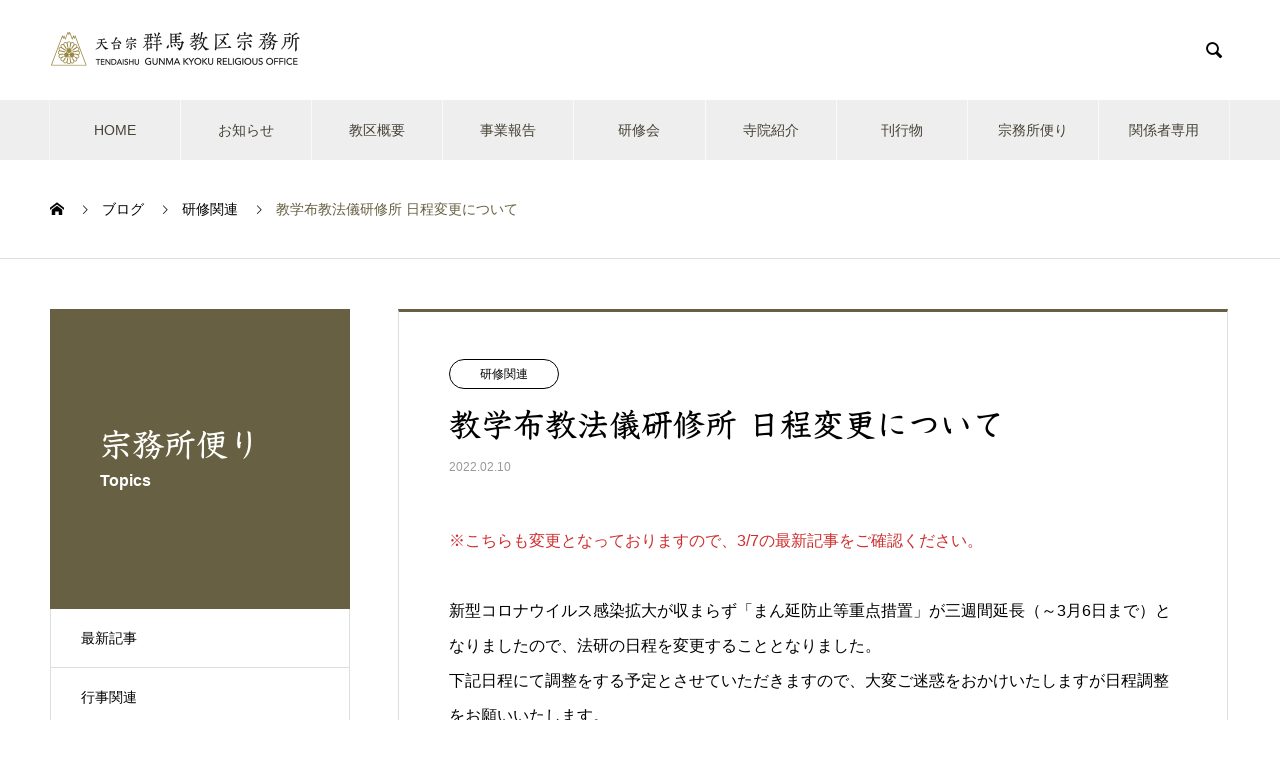

--- FILE ---
content_type: text/html; charset=UTF-8
request_url: https://gunmatendai.com/2022/02/10/houkennittei-2/
body_size: 13106
content:

<!DOCTYPE html>
<html lang="ja" prefix="og: http://ogp.me/ns#">
<head>
<meta charset="UTF-8">
  <meta name="viewport" content="width=device-width, initial-scale=1">
  <meta name="description" content="※こちらも変更となっておりますので、3/7の最新記事をご確認ください。新型コロナウイルス感染拡大が収まらず「まん延防止等重点措置」が三週間延長（～3月6日まで）となりましたので、法研の日程を変更することとなりました。">
  <title>教学布教法儀研修所 日程変更について &#8211; 天台宗 群馬教区宗務所</title>
<meta name='robots' content='max-image-preview:large' />
<link rel='dns-prefetch' href='//webfonts.xserver.jp' />
<link rel="alternate" type="application/rss+xml" title="天台宗 群馬教区宗務所 &raquo; フィード" href="https://gunmatendai.com/feed/" />
<link rel="alternate" type="application/rss+xml" title="天台宗 群馬教区宗務所 &raquo; コメントフィード" href="https://gunmatendai.com/comments/feed/" />
<link rel="alternate" type="application/rss+xml" title="天台宗 群馬教区宗務所 &raquo; 教学布教法儀研修所 日程変更について のコメントのフィード" href="https://gunmatendai.com/2022/02/10/houkennittei-2/feed/" />
<link rel="alternate" title="oEmbed (JSON)" type="application/json+oembed" href="https://gunmatendai.com/wp-json/oembed/1.0/embed?url=https%3A%2F%2Fgunmatendai.com%2F2022%2F02%2F10%2Fhoukennittei-2%2F" />
<link rel="alternate" title="oEmbed (XML)" type="text/xml+oembed" href="https://gunmatendai.com/wp-json/oembed/1.0/embed?url=https%3A%2F%2Fgunmatendai.com%2F2022%2F02%2F10%2Fhoukennittei-2%2F&#038;format=xml" />
<style id='wp-img-auto-sizes-contain-inline-css' type='text/css'>
img:is([sizes=auto i],[sizes^="auto," i]){contain-intrinsic-size:3000px 1500px}
/*# sourceURL=wp-img-auto-sizes-contain-inline-css */
</style>
<style id='wp-block-library-inline-css' type='text/css'>
:root{--wp-block-synced-color:#7a00df;--wp-block-synced-color--rgb:122,0,223;--wp-bound-block-color:var(--wp-block-synced-color);--wp-editor-canvas-background:#ddd;--wp-admin-theme-color:#007cba;--wp-admin-theme-color--rgb:0,124,186;--wp-admin-theme-color-darker-10:#006ba1;--wp-admin-theme-color-darker-10--rgb:0,107,160.5;--wp-admin-theme-color-darker-20:#005a87;--wp-admin-theme-color-darker-20--rgb:0,90,135;--wp-admin-border-width-focus:2px}@media (min-resolution:192dpi){:root{--wp-admin-border-width-focus:1.5px}}.wp-element-button{cursor:pointer}:root .has-very-light-gray-background-color{background-color:#eee}:root .has-very-dark-gray-background-color{background-color:#313131}:root .has-very-light-gray-color{color:#eee}:root .has-very-dark-gray-color{color:#313131}:root .has-vivid-green-cyan-to-vivid-cyan-blue-gradient-background{background:linear-gradient(135deg,#00d084,#0693e3)}:root .has-purple-crush-gradient-background{background:linear-gradient(135deg,#34e2e4,#4721fb 50%,#ab1dfe)}:root .has-hazy-dawn-gradient-background{background:linear-gradient(135deg,#faaca8,#dad0ec)}:root .has-subdued-olive-gradient-background{background:linear-gradient(135deg,#fafae1,#67a671)}:root .has-atomic-cream-gradient-background{background:linear-gradient(135deg,#fdd79a,#004a59)}:root .has-nightshade-gradient-background{background:linear-gradient(135deg,#330968,#31cdcf)}:root .has-midnight-gradient-background{background:linear-gradient(135deg,#020381,#2874fc)}:root{--wp--preset--font-size--normal:16px;--wp--preset--font-size--huge:42px}.has-regular-font-size{font-size:1em}.has-larger-font-size{font-size:2.625em}.has-normal-font-size{font-size:var(--wp--preset--font-size--normal)}.has-huge-font-size{font-size:var(--wp--preset--font-size--huge)}.has-text-align-center{text-align:center}.has-text-align-left{text-align:left}.has-text-align-right{text-align:right}.has-fit-text{white-space:nowrap!important}#end-resizable-editor-section{display:none}.aligncenter{clear:both}.items-justified-left{justify-content:flex-start}.items-justified-center{justify-content:center}.items-justified-right{justify-content:flex-end}.items-justified-space-between{justify-content:space-between}.screen-reader-text{border:0;clip-path:inset(50%);height:1px;margin:-1px;overflow:hidden;padding:0;position:absolute;width:1px;word-wrap:normal!important}.screen-reader-text:focus{background-color:#ddd;clip-path:none;color:#444;display:block;font-size:1em;height:auto;left:5px;line-height:normal;padding:15px 23px 14px;text-decoration:none;top:5px;width:auto;z-index:100000}html :where(.has-border-color){border-style:solid}html :where([style*=border-top-color]){border-top-style:solid}html :where([style*=border-right-color]){border-right-style:solid}html :where([style*=border-bottom-color]){border-bottom-style:solid}html :where([style*=border-left-color]){border-left-style:solid}html :where([style*=border-width]){border-style:solid}html :where([style*=border-top-width]){border-top-style:solid}html :where([style*=border-right-width]){border-right-style:solid}html :where([style*=border-bottom-width]){border-bottom-style:solid}html :where([style*=border-left-width]){border-left-style:solid}html :where(img[class*=wp-image-]){height:auto;max-width:100%}:where(figure){margin:0 0 1em}html :where(.is-position-sticky){--wp-admin--admin-bar--position-offset:var(--wp-admin--admin-bar--height,0px)}@media screen and (max-width:600px){html :where(.is-position-sticky){--wp-admin--admin-bar--position-offset:0px}}

/*# sourceURL=wp-block-library-inline-css */
</style><style id='wp-block-paragraph-inline-css' type='text/css'>
.is-small-text{font-size:.875em}.is-regular-text{font-size:1em}.is-large-text{font-size:2.25em}.is-larger-text{font-size:3em}.has-drop-cap:not(:focus):first-letter{float:left;font-size:8.4em;font-style:normal;font-weight:100;line-height:.68;margin:.05em .1em 0 0;text-transform:uppercase}body.rtl .has-drop-cap:not(:focus):first-letter{float:none;margin-left:.1em}p.has-drop-cap.has-background{overflow:hidden}:root :where(p.has-background){padding:1.25em 2.375em}:where(p.has-text-color:not(.has-link-color)) a{color:inherit}p.has-text-align-left[style*="writing-mode:vertical-lr"],p.has-text-align-right[style*="writing-mode:vertical-rl"]{rotate:180deg}
/*# sourceURL=https://gunmatendai.com/wp-includes/blocks/paragraph/style.min.css */
</style>
<style id='global-styles-inline-css' type='text/css'>
:root{--wp--preset--aspect-ratio--square: 1;--wp--preset--aspect-ratio--4-3: 4/3;--wp--preset--aspect-ratio--3-4: 3/4;--wp--preset--aspect-ratio--3-2: 3/2;--wp--preset--aspect-ratio--2-3: 2/3;--wp--preset--aspect-ratio--16-9: 16/9;--wp--preset--aspect-ratio--9-16: 9/16;--wp--preset--color--black: #000000;--wp--preset--color--cyan-bluish-gray: #abb8c3;--wp--preset--color--white: #ffffff;--wp--preset--color--pale-pink: #f78da7;--wp--preset--color--vivid-red: #cf2e2e;--wp--preset--color--luminous-vivid-orange: #ff6900;--wp--preset--color--luminous-vivid-amber: #fcb900;--wp--preset--color--light-green-cyan: #7bdcb5;--wp--preset--color--vivid-green-cyan: #00d084;--wp--preset--color--pale-cyan-blue: #8ed1fc;--wp--preset--color--vivid-cyan-blue: #0693e3;--wp--preset--color--vivid-purple: #9b51e0;--wp--preset--gradient--vivid-cyan-blue-to-vivid-purple: linear-gradient(135deg,rgb(6,147,227) 0%,rgb(155,81,224) 100%);--wp--preset--gradient--light-green-cyan-to-vivid-green-cyan: linear-gradient(135deg,rgb(122,220,180) 0%,rgb(0,208,130) 100%);--wp--preset--gradient--luminous-vivid-amber-to-luminous-vivid-orange: linear-gradient(135deg,rgb(252,185,0) 0%,rgb(255,105,0) 100%);--wp--preset--gradient--luminous-vivid-orange-to-vivid-red: linear-gradient(135deg,rgb(255,105,0) 0%,rgb(207,46,46) 100%);--wp--preset--gradient--very-light-gray-to-cyan-bluish-gray: linear-gradient(135deg,rgb(238,238,238) 0%,rgb(169,184,195) 100%);--wp--preset--gradient--cool-to-warm-spectrum: linear-gradient(135deg,rgb(74,234,220) 0%,rgb(151,120,209) 20%,rgb(207,42,186) 40%,rgb(238,44,130) 60%,rgb(251,105,98) 80%,rgb(254,248,76) 100%);--wp--preset--gradient--blush-light-purple: linear-gradient(135deg,rgb(255,206,236) 0%,rgb(152,150,240) 100%);--wp--preset--gradient--blush-bordeaux: linear-gradient(135deg,rgb(254,205,165) 0%,rgb(254,45,45) 50%,rgb(107,0,62) 100%);--wp--preset--gradient--luminous-dusk: linear-gradient(135deg,rgb(255,203,112) 0%,rgb(199,81,192) 50%,rgb(65,88,208) 100%);--wp--preset--gradient--pale-ocean: linear-gradient(135deg,rgb(255,245,203) 0%,rgb(182,227,212) 50%,rgb(51,167,181) 100%);--wp--preset--gradient--electric-grass: linear-gradient(135deg,rgb(202,248,128) 0%,rgb(113,206,126) 100%);--wp--preset--gradient--midnight: linear-gradient(135deg,rgb(2,3,129) 0%,rgb(40,116,252) 100%);--wp--preset--font-size--small: 13px;--wp--preset--font-size--medium: 20px;--wp--preset--font-size--large: 36px;--wp--preset--font-size--x-large: 42px;--wp--preset--spacing--20: 0.44rem;--wp--preset--spacing--30: 0.67rem;--wp--preset--spacing--40: 1rem;--wp--preset--spacing--50: 1.5rem;--wp--preset--spacing--60: 2.25rem;--wp--preset--spacing--70: 3.38rem;--wp--preset--spacing--80: 5.06rem;--wp--preset--shadow--natural: 6px 6px 9px rgba(0, 0, 0, 0.2);--wp--preset--shadow--deep: 12px 12px 50px rgba(0, 0, 0, 0.4);--wp--preset--shadow--sharp: 6px 6px 0px rgba(0, 0, 0, 0.2);--wp--preset--shadow--outlined: 6px 6px 0px -3px rgb(255, 255, 255), 6px 6px rgb(0, 0, 0);--wp--preset--shadow--crisp: 6px 6px 0px rgb(0, 0, 0);}:where(.is-layout-flex){gap: 0.5em;}:where(.is-layout-grid){gap: 0.5em;}body .is-layout-flex{display: flex;}.is-layout-flex{flex-wrap: wrap;align-items: center;}.is-layout-flex > :is(*, div){margin: 0;}body .is-layout-grid{display: grid;}.is-layout-grid > :is(*, div){margin: 0;}:where(.wp-block-columns.is-layout-flex){gap: 2em;}:where(.wp-block-columns.is-layout-grid){gap: 2em;}:where(.wp-block-post-template.is-layout-flex){gap: 1.25em;}:where(.wp-block-post-template.is-layout-grid){gap: 1.25em;}.has-black-color{color: var(--wp--preset--color--black) !important;}.has-cyan-bluish-gray-color{color: var(--wp--preset--color--cyan-bluish-gray) !important;}.has-white-color{color: var(--wp--preset--color--white) !important;}.has-pale-pink-color{color: var(--wp--preset--color--pale-pink) !important;}.has-vivid-red-color{color: var(--wp--preset--color--vivid-red) !important;}.has-luminous-vivid-orange-color{color: var(--wp--preset--color--luminous-vivid-orange) !important;}.has-luminous-vivid-amber-color{color: var(--wp--preset--color--luminous-vivid-amber) !important;}.has-light-green-cyan-color{color: var(--wp--preset--color--light-green-cyan) !important;}.has-vivid-green-cyan-color{color: var(--wp--preset--color--vivid-green-cyan) !important;}.has-pale-cyan-blue-color{color: var(--wp--preset--color--pale-cyan-blue) !important;}.has-vivid-cyan-blue-color{color: var(--wp--preset--color--vivid-cyan-blue) !important;}.has-vivid-purple-color{color: var(--wp--preset--color--vivid-purple) !important;}.has-black-background-color{background-color: var(--wp--preset--color--black) !important;}.has-cyan-bluish-gray-background-color{background-color: var(--wp--preset--color--cyan-bluish-gray) !important;}.has-white-background-color{background-color: var(--wp--preset--color--white) !important;}.has-pale-pink-background-color{background-color: var(--wp--preset--color--pale-pink) !important;}.has-vivid-red-background-color{background-color: var(--wp--preset--color--vivid-red) !important;}.has-luminous-vivid-orange-background-color{background-color: var(--wp--preset--color--luminous-vivid-orange) !important;}.has-luminous-vivid-amber-background-color{background-color: var(--wp--preset--color--luminous-vivid-amber) !important;}.has-light-green-cyan-background-color{background-color: var(--wp--preset--color--light-green-cyan) !important;}.has-vivid-green-cyan-background-color{background-color: var(--wp--preset--color--vivid-green-cyan) !important;}.has-pale-cyan-blue-background-color{background-color: var(--wp--preset--color--pale-cyan-blue) !important;}.has-vivid-cyan-blue-background-color{background-color: var(--wp--preset--color--vivid-cyan-blue) !important;}.has-vivid-purple-background-color{background-color: var(--wp--preset--color--vivid-purple) !important;}.has-black-border-color{border-color: var(--wp--preset--color--black) !important;}.has-cyan-bluish-gray-border-color{border-color: var(--wp--preset--color--cyan-bluish-gray) !important;}.has-white-border-color{border-color: var(--wp--preset--color--white) !important;}.has-pale-pink-border-color{border-color: var(--wp--preset--color--pale-pink) !important;}.has-vivid-red-border-color{border-color: var(--wp--preset--color--vivid-red) !important;}.has-luminous-vivid-orange-border-color{border-color: var(--wp--preset--color--luminous-vivid-orange) !important;}.has-luminous-vivid-amber-border-color{border-color: var(--wp--preset--color--luminous-vivid-amber) !important;}.has-light-green-cyan-border-color{border-color: var(--wp--preset--color--light-green-cyan) !important;}.has-vivid-green-cyan-border-color{border-color: var(--wp--preset--color--vivid-green-cyan) !important;}.has-pale-cyan-blue-border-color{border-color: var(--wp--preset--color--pale-cyan-blue) !important;}.has-vivid-cyan-blue-border-color{border-color: var(--wp--preset--color--vivid-cyan-blue) !important;}.has-vivid-purple-border-color{border-color: var(--wp--preset--color--vivid-purple) !important;}.has-vivid-cyan-blue-to-vivid-purple-gradient-background{background: var(--wp--preset--gradient--vivid-cyan-blue-to-vivid-purple) !important;}.has-light-green-cyan-to-vivid-green-cyan-gradient-background{background: var(--wp--preset--gradient--light-green-cyan-to-vivid-green-cyan) !important;}.has-luminous-vivid-amber-to-luminous-vivid-orange-gradient-background{background: var(--wp--preset--gradient--luminous-vivid-amber-to-luminous-vivid-orange) !important;}.has-luminous-vivid-orange-to-vivid-red-gradient-background{background: var(--wp--preset--gradient--luminous-vivid-orange-to-vivid-red) !important;}.has-very-light-gray-to-cyan-bluish-gray-gradient-background{background: var(--wp--preset--gradient--very-light-gray-to-cyan-bluish-gray) !important;}.has-cool-to-warm-spectrum-gradient-background{background: var(--wp--preset--gradient--cool-to-warm-spectrum) !important;}.has-blush-light-purple-gradient-background{background: var(--wp--preset--gradient--blush-light-purple) !important;}.has-blush-bordeaux-gradient-background{background: var(--wp--preset--gradient--blush-bordeaux) !important;}.has-luminous-dusk-gradient-background{background: var(--wp--preset--gradient--luminous-dusk) !important;}.has-pale-ocean-gradient-background{background: var(--wp--preset--gradient--pale-ocean) !important;}.has-electric-grass-gradient-background{background: var(--wp--preset--gradient--electric-grass) !important;}.has-midnight-gradient-background{background: var(--wp--preset--gradient--midnight) !important;}.has-small-font-size{font-size: var(--wp--preset--font-size--small) !important;}.has-medium-font-size{font-size: var(--wp--preset--font-size--medium) !important;}.has-large-font-size{font-size: var(--wp--preset--font-size--large) !important;}.has-x-large-font-size{font-size: var(--wp--preset--font-size--x-large) !important;}
/*# sourceURL=global-styles-inline-css */
</style>

<style id='classic-theme-styles-inline-css' type='text/css'>
/*! This file is auto-generated */
.wp-block-button__link{color:#fff;background-color:#32373c;border-radius:9999px;box-shadow:none;text-decoration:none;padding:calc(.667em + 2px) calc(1.333em + 2px);font-size:1.125em}.wp-block-file__button{background:#32373c;color:#fff;text-decoration:none}
/*# sourceURL=/wp-includes/css/classic-themes.min.css */
</style>
<link rel='stylesheet' id='contact-form-7-css' href='https://gunmatendai.com/wp-content/plugins/contact-form-7/includes/css/styles.css?ver=5.1.1' type='text/css' media='all' />
<link rel='stylesheet' id='nano-style-css' href='https://gunmatendai.com/wp-content/themes/nano_tcd065/style.css?ver=1.4.2' type='text/css' media='all' />
<script type="text/javascript" src="https://gunmatendai.com/wp-includes/js/jquery/jquery.min.js?ver=3.7.1" id="jquery-core-js"></script>
<script type="text/javascript" src="https://gunmatendai.com/wp-includes/js/jquery/jquery-migrate.min.js?ver=3.4.1" id="jquery-migrate-js"></script>
<script type="text/javascript" src="//webfonts.xserver.jp/js/xserver.js?ver=1.2.1" id="typesquare_std-js"></script>
<link rel="https://api.w.org/" href="https://gunmatendai.com/wp-json/" /><link rel="alternate" title="JSON" type="application/json" href="https://gunmatendai.com/wp-json/wp/v2/posts/1797" /><link rel="canonical" href="https://gunmatendai.com/2022/02/10/houkennittei-2/" />
<link rel='shortlink' href='https://gunmatendai.com/?p=1797' />
<style type='text/css'>h1,h2,h3,.entry-title{ font-family: "教科書ICA M" !important;}h4,h5,h6{ font-family: "さくらぎ蛍雪" !important;}.hentry,.entry-content p,.post-inner.entry-content p{ font-family: "さくらぎ蛍雪" !important;}strong,b{ font-family: "教科書ICA M" !important;}</style><style>
.c-comment__form-submit:hover,.p-cb__item-btn a,.c-pw__btn,.p-readmore__btn:hover,.p-page-links a:hover span,.p-page-links > span,.p-pager a:hover,.p-pager span,.p-pagetop:focus,.p-pagetop:hover,.p-widget__title{background: #686042}.p-breadcrumb__item{color: #686042}.widget_nav_menu a:hover,.p-article02 a:hover .p-article02__title{color: #9e9584}.p-entry__body a{color: #ed322f}body{font-family: "Segoe UI", Verdana, "游ゴシック", YuGothic, "Hiragino Kaku Gothic ProN", Meiryo, sans-serif}.c-logo,.p-page-header__title,.p-banner__title,.p-cover__title,.p-archive-header__title,.p-article05__title,.p-article09__title,.p-cb__item-title,.p-article11__title,.p-article12__title,.p-index-content01__title,.p-header-content__title,.p-megamenu01__item-list > li > a,.p-article13__title,.p-megamenu02__title,.p-cover__header-title{font-family: "Times New Roman", "游明朝", "Yu Mincho", "游明朝体", "YuMincho", "ヒラギノ明朝 Pro W3", "Hiragino Mincho Pro", "HiraMinProN-W3", "HGS明朝E", "ＭＳ Ｐ明朝", "MS PMincho", serif; font-weight: 500}.p-hover-effect--type3{background: #ffffff}.p-hover-effect--type3:hover img{opacity: 0.5}.p-blog__title{color: #000000;font-size: 28px}.p-cat--2{color: ;border: 1px solid }.p-cat--5{color: ;border: 1px solid }.p-cat--8{color: ;border: 1px solid }.p-cat--11{color: ;border: 1px solid }.p-cat--3{color: ;border: 1px solid }.p-cat--6{color: ;border: 1px solid }.p-cat--9{color: ;border: 1px solid }.p-cat--12{color: ;border: 1px solid }.p-article04:hover a .p-article04__title{color: #686042}.p-article06__content{border-left: 4px solid #686042}.p-article06__title a:hover{color: #686042}.p-article06__cat:hover{background: #686042}.l-header{background: #ffffff}.l-header--fixed.is-active{background: #ffffff}.l-header__desc{color: #000000;font-size: 14px}.l-header__nav{background: #eeeeee}.p-global-nav > li > a,.p-menu-btn{color: #474337}.p-global-nav > li > a:hover,.p-global-nav > .current-menu-item > a{background: #686042;color: #ffde00}.p-global-nav .sub-menu a{background: #686042;color: #ffffff}.p-global-nav .sub-menu a:hover{background: #474337;color: #ffde00}.p-global-nav .menu-item-has-children > a > .p-global-nav__toggle::before{border-color: #474337}.p-megamenu02::before{background: #686042}.p-megamenu02__list a:hover .p-article13__title{color: #686042}.p-footer-banners{background: #f4f4f4}.p-info{background: #ffffff;color: #000000}.p-info__logo{font-size: 40px}.p-info__desc{color: #000000;font-size: 14px}.p-footer-widgets{background: #ffffff;color: #5b5b5b}.p-footer-widget__title{color: #d90000}.p-footer-nav{background: #ffffff;color: #5b5b5b}.p-footer-nav a{color: #5b5b5b}.p-footer-nav a:hover{color: #aaaaaa}.p-copyright{background: #9a8744}.p-blog__title,.p-entry,.p-headline,.p-cat-list__title{border-top: 3px solid #686042}.p-works-entry__header{border-bottom: 3px solid #686042}.p-article01 a:hover .p-article01__title,.p-article03 a:hover .p-article03__title,.p-article05__link,.p-article08__title a:hover,.p-article09__link,.p-article07 a:hover .p-article07__title,.p-article10 a:hover .p-article10__title{color: #686042}.p-page-header,.p-list__item a::before,.p-cover__header,.p-works-entry__cat:hover,.p-service-cat-header{background: #686042}.p-page-header__title,.p-cover__header-title{color: #ffffff;font-size: 32px}.p-page-header__sub,.p-cover__header-sub{color: #ffffff;font-size: 16px}.p-entry__title{font-size: 32px}.p-entry__body{font-size: 16px}@media screen and (max-width: 767px) {.p-blog__title{font-size: 24px}.p-list .is-current > a{color: #686042}.p-entry__title{font-size: 20px}.p-entry__body{font-size: 14px}}@media screen and (max-width: 1199px) {.p-global-nav > li > a,.p-global-nav > li > a:hover{background: #ffffff;color: #000000}}@media screen and (max-width: 991px) {.p-page-header__title,.p-cover__header-title{font-size: 22px}.p-page-header__sub,.p-cover__header-sub{font-size: 14px}}.c-load--type1 { border: 3px solid rgba(104, 96, 66, 0.2); border-top-color: #686042; }
.p-header-content__title::first-line {
	font-size: 200%;
}

.p-header-content__title {
margin-top:-70px;
}
.custom-html-widget li{list-style: none; line-height:2;}
.custom-html-widget a:hover{opacity: 0.5;}



/* フォーム全体のスタイル */
.form-container {
    max-width: 500px;
    margin: 0 auto;
    padding: 20px;
    background-color: #f9f9f9;
    border-radius: 10px;
    box-shadow: 0 0 10px rgba(0, 0, 0, 0.1);
}

/* 各項目のスタイル */
label {
    display: block;
    margin-bottom: 0px;
    font-weight: bold;
text-align: left; /* 左寄せ */
}

input[type="text"],
input[type="email"],
input[type="tel"],
select,
textarea {
    width: 100%;
    padding: 10px;
    margin-bottom: 15px;
    border: 1px solid #ccc;
    border-radius: 5px;
    box-sizing: border-box;
    transition: border-color 0.3s ease;
}

input[type="text"]:focus,
input[type="email"]:focus,
input[type="tel"]:focus,
select:focus,
textarea:focus {
    border-color: #007bff;
}

/* ラジオボタンのスタイル */
input[type="radio"] {
    margin-right: 5px;
    margin-bottom: 5px;
}

/* 送信ボタンのスタイル */
input[type="submit"] {
    padding: 10px 20px;
    background-color: #007bff;
    color: #fff;
    border: none;
    border-radius: 5px;
    cursor: pointer;
    transition: background-color 0.3s ease;
}

input[type="submit"]:hover {
    background-color: #0056b3;
}


#jpc{ display:block;}


@media screen and (max-width: 1000px){
#jpc{ display:none;}

}

@media screen and (max-width: 600px){

.p-cover__inner {  height: 100%; padding-top:20px;}

.scroll-table table {
 display: block;
  overflow-x: scroll;
  white-space: nowrap;
  -webkit-overflow-scrolling: touch;
border:none;
overflow-y: hidden;
}

table tbody {
  width: 100%;
  display:table;
}

.l-contents .p-cover__title{ margin:0px 0px 0px 0px;  display:block;} 
}
}

.p-index-content02 .p-btn{display:none;}
.p-index-content03{ border-top:1px solid #ddd; margin-top:80px;}
.p-index-content03 .p-cb__item-title{margin-top:80px;}


.p-index-content06{ border-top:1px solid #ddd; margin-top:80px;}
.p-index-content06 .p-cb__item-title{margin-top:80px;}


div.wpcf7-validation-errors, div.wpcf7-acceptance-missing {
    border:none;
display:block; padding:20px; color:#fff;
background:#d90000; 

margin-bottom:30px;
font-weight: bold;
}


hr{height: 1px;
background-color: #dddddd;
border: none;
color: #ff0000;}


.l-header__nav{ border:none;}
.l-header__nav li{ border-right: 1px solid rgba(255,255,255,0.5); border-left :1px solid rgba(255,255,255,0.5);}





.l-contents .p-cover { padding:0px 0px 0px 0px;  display:block;} 

.p-company-header {
    margin-bottom: 50px;
    position: relative;
}

.p-index-content02 .p-btn{display:none;}
.p-cover__inner {  height: 100%;}

</style>
<!-- Global site tag (gtag.js) - Google Analytics -->
<script async src="https://www.googletagmanager.com/gtag/js?id=G-1ZXZQLLXEM"></script>
<script>
  window.dataLayer = window.dataLayer || [];
  function gtag(){dataLayer.push(arguments);}
  gtag('js', new Date());

  gtag('config', 'G-1ZXZQLLXEM');
</script>
	
	
<link rel="shortcut icon" href="/favicon.ico">
<link rel="apple-touch-icon" href="/apple-touch-icon.png">
<link rel="icon" type="image/png" href="/android-chrome-192x192.png">
	
	
</head>
<body class="wp-singular post-template-default single single-post postid-1797 single-format-standard wp-theme-nano_tcd065">

  <div id="site_loader_overlay">
  <div id="site_loader_animation" class="c-load--type1">
      </div>
</div>

  <header id="js-header" class="l-header">
    <div class="l-header__inner l-inner">

      <div class="l-header__logo c-logo">
    <a href="https://gunmatendai.com/">
    <img src="https://gunmatendai.com/wp-content/uploads/2021/10/sitelogo11.png" alt="天台宗 群馬教区宗務所" width="250">
  </a>
  </div>

      <p class="l-header__desc"></p>

            <form id="js-header__form" role="search" method="get" class="l-header__form" action="https://gunmatendai.com/" _lpchecked="1">
		    <input id="js-header__form-input" class="l-header__form-input with_lang_btn" type="text" value="" name="s" tabindex="-1">
        <button id="js-header__form-close" class="l-header__form-close p-close-btn" aria-hidden="true" type="button">閉じる</button>
      </form>
      <button id="js-header__search" class="l-header__search with_lang_btn" aria-hidden="true">&#xe915;</button>
      
   
    </div>
    <button id="js-menu-btn" class="p-menu-btn c-menu-btn"></button>
    <nav id="js-header__nav" class="l-header__nav">
      <ul id="js-global-nav" class="p-global-nav l-inner"><li id="menu-item-1315" class="menu-item menu-item-type-post_type menu-item-object-page menu-item-home menu-item-1315"><a href="https://gunmatendai.com/">HOME<span class="p-global-nav__toggle"></span></a></li>
<li id="menu-item-118" class="menu-item menu-item-type-post_type_archive menu-item-object-news menu-item-has-children menu-item-118"><a href="https://gunmatendai.com/news/">お知らせ<span class="p-global-nav__toggle"></span></a>
<ul class="sub-menu">
	<li id="menu-item-473" class="menu-item menu-item-type-taxonomy menu-item-object-news_category menu-item-473"><a href="https://gunmatendai.com/news_category/news_event/">行事関連<span class="p-global-nav__toggle"></span></a></li>
	<li id="menu-item-474" class="menu-item menu-item-type-taxonomy menu-item-object-news_category menu-item-474"><a href="https://gunmatendai.com/news_category/news_workshop/">研修関連<span class="p-global-nav__toggle"></span></a></li>
	<li id="menu-item-475" class="menu-item menu-item-type-taxonomy menu-item-object-news_category menu-item-475"><a href="https://gunmatendai.com/news_category/news_corona/">コロナ関連<span class="p-global-nav__toggle"></span></a></li>
	<li id="menu-item-476" class="menu-item menu-item-type-taxonomy menu-item-object-news_category menu-item-476"><a href="https://gunmatendai.com/news_category/news_other/">その他<span class="p-global-nav__toggle"></span></a></li>
</ul>
</li>
<li id="menu-item-77" class="menu-item menu-item-type-post_type_archive menu-item-object-company menu-item-has-children menu-item-77"><a href="https://gunmatendai.com/kyoku/" data-megamenu="js-megamenu77">教区概要</a>
<ul class="sub-menu">
	<li id="menu-item-103" class="menu-item menu-item-type-post_type menu-item-object-company menu-item-103"><a href="https://gunmatendai.com/kyoku/greeting/">所長ご挨拶<span class="p-global-nav__toggle"></span></a></li>
	<li id="menu-item-84" class="menu-item menu-item-type-post_type menu-item-object-company menu-item-84"><a href="https://gunmatendai.com/kyoku/parish/">教区<span class="p-global-nav__toggle"></span></a></li>
	<li id="menu-item-96" class="menu-item menu-item-type-post_type menu-item-object-company menu-item-96"><a href="https://gunmatendai.com/kyoku/office/">宗務所<span class="p-global-nav__toggle"></span></a></li>
	<li id="menu-item-100" class="menu-item menu-item-type-post_type menu-item-object-company menu-item-100"><a href="https://gunmatendai.com/kyoku/ichigu/">一隅を照らす運動<span class="p-global-nav__toggle"></span></a></li>
</ul>
</li>
<li id="menu-item-2927" class="menu-item menu-item-type-post_type menu-item-object-page menu-item-2927"><a href="https://gunmatendai.com/plan/">事業報告<span class="p-global-nav__toggle"></span></a></li>
<li id="menu-item-2012" class="menu-item menu-item-type-post_type menu-item-object-page menu-item-2012"><a href="https://gunmatendai.com/workshop/">研修会<span class="p-global-nav__toggle"></span></a></li>
<li id="menu-item-170" class="menu-item menu-item-type-post_type_archive menu-item-object-works menu-item-170"><a href="https://gunmatendai.com/temple_introduction/">寺院紹介<span class="p-global-nav__toggle"></span></a></li>
<li id="menu-item-80" class="menu-item menu-item-type-post_type menu-item-object-page menu-item-80"><a href="https://gunmatendai.com/publications/">刊行物<span class="p-global-nav__toggle"></span></a></li>
<li id="menu-item-746" class="menu-item menu-item-type-post_type menu-item-object-page current_page_parent menu-item-746"><a href="https://gunmatendai.com/blog/">宗務所便り<span class="p-global-nav__toggle"></span></a></li>
<li id="menu-item-1316" class="menu-item menu-item-type-post_type menu-item-object-page menu-item-1316"><a href="https://gunmatendai.com/members/">関係者専用<span class="p-global-nav__toggle"></span></a></li>
</ul>      <button id="js-header__nav-close" class="l-header__nav-close p-close-btn">閉じる</button>
    </nav>

    <div id="js-megamenu77" class="p-megamenu02 js-megamenu">
  <div class="p-megamenu02__inner l-inner">

    <div class="p-megamenu02__header">
      <div>
        <p class="p-megamenu02__title">教区概要</p>
        <p class="p-megamenu02__sub">群馬教区とは</p>
      </div>
      <a class="p-megamenu02__link" href="https://gunmatendai.com/kyoku/">
        教区概要トップ      </a>
    </div>

    <ul class="p-megamenu02__list">
            <li class="p-article13">
        <a href="https://gunmatendai.com/kyoku/greeting/">
          <div class="p-article13__img">
            <img width="440" height="480" src="https://gunmatendai.com/wp-content/uploads/2021/07/kyoku_saicyo2-440x480.jpg" class="attachment-size10 size-size10 wp-post-image" alt="" decoding="async" loading="lazy" />          </div>
          <div class="p-article13__content">
            <p class="p-article13__title">所長ご挨拶</p>
            <p class="p-article13__sub">三浦祐俊からのご挨拶</p>
          </div>
        </a>
      </li>
            <li class="p-article13">
        <a href="https://gunmatendai.com/kyoku/parish/">
          <div class="p-article13__img">
            <img width="440" height="480" src="https://gunmatendai.com/wp-content/uploads/2021/07/kyoku1031-2ss-440x480.jpg" class="attachment-size10 size-size10 wp-post-image" alt="" decoding="async" loading="lazy" />          </div>
          <div class="p-article13__content">
            <p class="p-article13__title">教区</p>
            <p class="p-article13__sub">天台宗群馬教区について</p>
          </div>
        </a>
      </li>
            <li class="p-article13">
        <a href="https://gunmatendai.com/kyoku/office/">
          <div class="p-article13__img">
            <img width="440" height="480" src="https://gunmatendai.com/wp-content/uploads/2021/07/kyouku-syumu1-440x480.jpg" class="attachment-size10 size-size10 wp-post-image" alt="" decoding="async" loading="lazy" />          </div>
          <div class="p-article13__content">
            <p class="p-article13__title">宗務所</p>
            <p class="p-article13__sub">宗務所のご案内</p>
          </div>
        </a>
      </li>
            <li class="p-article13">
        <a href="https://gunmatendai.com/kyoku/ichigu/">
          <div class="p-article13__img">
            <img width="440" height="480" src="https://gunmatendai.com/wp-content/uploads/2021/07/sakura2-440x480.jpg" class="attachment-size10 size-size10 wp-post-image" alt="" decoding="async" loading="lazy" />          </div>
          <div class="p-article13__content">
            <p class="p-article13__title">一隅を照らす運動</p>
            <p class="p-article13__sub">たすけあい共に輝く生命がある</p>
          </div>
        </a>
      </li>
          </ul>

  </div>
</div>

  </header>
  <main class="l-main">

<ol class="p-breadcrumb c-breadcrumb l-inner" itemscope itemtype="http://schema.org/BreadcrumbList">
<li class="p-breadcrumb__item c-breadcrumb__item c-breadcrumb__item--home" itemprop="itemListElement" itemscope itemtype="http://schema.org/ListItem"><a href="https://gunmatendai.com/" itemprop="item"><span itemprop="name">HOME</span></a><meta itemprop="position" content="1"></li>
<li class="p-breadcrumb__item c-breadcrumb__item" itemprop="itemListElement" itemscope itemtype="http://schema.org/ListItem"><a href="https://gunmatendai.com/blog/" itemprop="item"><span itemprop="name">ブログ</span></a><meta itemprop="position" content="2"></li>
<li class="p-breadcrumb__item c-breadcrumb__item" itemprop="itemListElement" itemscope itemtype="http://schema.org/ListItem"><a href="https://gunmatendai.com/category/topics_workshop/" itemprop="item"><span itemprop="name">研修関連</span></a><meta itemprop="position" content="3"></li>
<li class="p-breadcrumb__item c-breadcrumb__item" itemprop="itemListElement" itemscope itemtype="http://schema.org/ListItem"><span itemprop="name">教学布教法儀研修所 日程変更について</span><meta itemprop="position" content="4"></li>
</ol>

<div class="l-contents l-contents--grid">

  <div class="l-contents__inner l-inner">

    <header class="l-page-header">
  <div class="p-page-header">
    <h1 class="p-page-header__title">宗務所便り</h1>
    <p class="p-page-header__sub">Topics</p>
  </div>
  <ul id="js-list" class="p-list">
<li class="p-list__item"><a href="https://gunmatendai.com/blog/">最新記事</a></li><li class="p-list__item"><a href="https://gunmatendai.com/category/topics_event/">行事関連</a></li><li class="p-list__item is-current is-parent"><a href="https://gunmatendai.com/category/topics_workshop/">研修関連</a></li><li class="p-list__item"><a href="https://gunmatendai.com/category/topics_corona/">コロナ関連</a></li><li class="p-list__item"><a href="https://gunmatendai.com/category/topics_other/">その他</a></li></ul>
</header>

    <div class="l-primary">

            <article class="p-entry">

        <div class="p-entry__inner">

  	      <header class="p-entry__header">

                        <a class="p-entry__cat p-cat p-cat--5" href="https://gunmatendai.com/category/topics_workshop/">研修関連</a>
            
            <h1 class="p-entry__title">教学布教法儀研修所 日程変更について</h1>

                        <time class="p-entry__date" datetime="2022-02-10">2022.02.10</time>
            
          </header>

          
          <div class="p-entry__body">
          
<p><mark style="background-color:rgba(0, 0, 0, 0)" class="has-inline-color has-vivid-red-color">※こちらも変更となっておりますので、3/7の最新記事をご確認ください。</mark></p>



<p>新型コロナウイルス感染拡大が収まらず「まん延防止等重点措置」が三週間延長（～3月6日まで）となりましたので、法研の日程を変更することとなりました。<br>下記日程にて調整をする予定とさせていただきますので、大変ご迷惑をおかけいたしますが日程調整をお願いいたします。</p>



<p>［延期・中止］<br>延期‥‥2月19日（土）法儀④　<br>中止‥‥2月26日（土）法儀⑤・3月5日（土）法儀⑥</p>



<p>［変更内容］<br><strong>3月12日（土）　法儀④・修了記念法要・修了式</strong><br>　13：30　研修生参集（道服・輪袈裟）<br>　14：00　法儀④<br>　14：45　換気休憩<br>　15：00　修了記念法要「法華三昧」実践実習（道服・輪袈裟）<br>　15：45　換気休憩<br>　16：00　修了式<br>　16：20　解散</p>
          </div>

          
          
<ul class="p-entry__meta-box c-meta-box u-clearfix">
	<li class="c-meta-box__item c-meta-box__item--category"><a href="https://gunmatendai.com/category/topics_workshop/" rel="category tag">研修関連</a>, <a href="https://gunmatendai.com/category/topics_corona/" rel="category tag">コロナ関連</a></li></ul>

          			    <ul class="p-nav01 c-nav01 u-clearfix">
			    	<li class="p-nav01__item--prev p-nav01__item c-nav01__item c-nav01__item--prev"><a href="https://gunmatendai.com/2022/01/20/4kaidendousikenshu/" data-prev="前の記事"><span>第4回伝道師研修止観研修会　中止のお知らせ</span></a></li>
			    	<li class="p-nav01__item--next p-nav01__item c-nav01__item c-nav01__item--next"><a href="https://gunmatendai.com/2022/02/10/chuusirenraku/" data-next="次の記事"><span>第9回教区人権啓発研修会／古希・大臣表彰者祝賀会　中...</span></a></li>
			    </ul>
          
  	    </div>
      </article>
      
      
      
            <section>
        <h2 class="p-headline">関連記事</h2>
  	  	<div class="p-entry__related">

                    <article class="p-entry__related-item p-article03">
            <a href="https://gunmatendai.com/2024/02/15/48thdendousi/" class="p-hover-effect--type3">
              <div class="p-article03__img">
                <img width="520" height="312" src="https://gunmatendai.com/wp-content/uploads/2024/02/S__163684525_0-520x312.jpg" class="attachment-size6 size-size6 wp-post-image" alt="" decoding="async" loading="lazy" />              </div>
              <h3 class="p-article03__title">第48回伝道師補任祖山研修会</h3>
            </a>
          </article>
                    <article class="p-entry__related-item p-article03">
            <a href="https://gunmatendai.com/2025/06/16/%e4%bb%a4%e5%92%8c6%e5%b9%b4%e5%ba%a6%e3%80%80%e7%be%a4%e9%a6%ac%e6%95%99%e5%8c%ba%e7%89%b9%e5%88%a5%e7%a0%94%e4%bf%ae%e4%bc%9a/" class="p-hover-effect--type3">
              <div class="p-article03__img">
                <img width="520" height="312" src="https://gunmatendai.com/wp-content/uploads/2025/06/S__301596715_0-520x312.jpg" class="attachment-size6 size-size6 wp-post-image" alt="" decoding="async" loading="lazy" />              </div>
              <h3 class="p-article03__title">令和6年度　群馬教区特別研修会</h3>
            </a>
          </article>
                    <article class="p-entry__related-item p-article03">
            <a href="https://gunmatendai.com/2025/06/16/%e4%bb%a4%e5%92%8c6%e5%b9%b4%e5%ba%a6%e3%80%8c%e4%b8%80%e9%9a%85%e3%82%92%e7%85%a7%e3%82%89%e3%81%99%e9%81%8b%e5%8b%95%e3%80%8d%e5%b9%b4%e6%ac%a1%e5%a4%a7%e4%bc%9a/" class="p-hover-effect--type3">
              <div class="p-article03__img">
                <img width="520" height="312" src="https://gunmatendai.com/wp-content/uploads/2025/06/ぜんめん-1-520x312.jpg" class="attachment-size6 size-size6 wp-post-image" alt="" decoding="async" loading="lazy" />              </div>
              <h3 class="p-article03__title">令和6年度「一隅を照らす運動」年次大会</h3>
            </a>
          </article>
                    <article class="p-entry__related-item p-article03">
            <a href="https://gunmatendai.com/2024/04/27/11thjinken/" class="p-hover-effect--type3">
              <div class="p-article03__img">
                <img width="520" height="312" src="https://gunmatendai.com/wp-content/uploads/2024/04/omote-1-520x312.jpg" class="attachment-size6 size-size6 wp-post-image" alt="" decoding="async" loading="lazy" />              </div>
              <h3 class="p-article03__title">第11回 群馬教区人権啓発研修会</h3>
            </a>
          </article>
                    <article class="p-entry__related-item p-article03">
            <a href="https://gunmatendai.com/2022/09/09/r4fukyokyougaku/" class="p-hover-effect--type3">
              <div class="p-article03__img">
                <img width="520" height="312" src="https://gunmatendai.com/wp-content/uploads/2022/10/ふきょう５-520x312.jpg" class="attachment-size6 size-size6 wp-post-image" alt="" decoding="async" loading="lazy" />              </div>
              <h3 class="p-article03__title">令和4年度天台宗群馬教区布教教学研修会</h3>
            </a>
          </article>
                    <article class="p-entry__related-item p-article03">
            <a href="https://gunmatendai.com/2022/03/07/dendousikenshuchusi/" class="p-hover-effect--type3">
              <div class="p-article03__img">
                <img width="520" height="312" src="https://gunmatendai.com/wp-content/uploads/2022/03/shouguukomatta-1-520x312.jpg" class="attachment-size6 size-size6 wp-post-image" alt="" decoding="async" loading="lazy" />              </div>
              <h3 class="p-article03__title">群馬教区伝道師補任祖山研修会 中止のお知らせ</h3>
            </a>
          </article>
          
        </div>
      </section>
      
    </div><!-- /.l-primary -->

    <div class="l-secondary">
<div class="p-widget styled_post_list_widget" id="styled_post_list1_widget-8">
  <div class="p-tab-list p-widget">

    <ul class="p-tab-list__tab">
                        <li class="p-tab-list__tab-item is-active">
            <a href="#panel8-1">
              最新記事            </a>
          </li>
                                <li class="p-tab-list__tab-item">
            <a href="#panel8-2">
              トピックス            </a>
          </li>
                  </ul>

        <div id="panel8-1" class="p-tab-list__panel is-active">

            <article class="p-tab-list__panel-item p-article02 u-clearfix">
        <a href="https://gunmatendai.com/2025/10/30/r7fukyoukyougaku/" class="p-hover-effect--type3">
          <div class="p-article02__img">
            <img width="240" height="240" src="https://gunmatendai.com/wp-content/uploads/2025/10/AE9F5C4B-6743-445A-B7A0-87C88D5629E6-240x240.jpg" class="attachment-size2 size-size2 wp-post-image" alt="" decoding="async" loading="lazy" srcset="https://gunmatendai.com/wp-content/uploads/2025/10/AE9F5C4B-6743-445A-B7A0-87C88D5629E6-240x240.jpg 240w, https://gunmatendai.com/wp-content/uploads/2025/10/AE9F5C4B-6743-445A-B7A0-87C88D5629E6-150x150.jpg 150w, https://gunmatendai.com/wp-content/uploads/2025/10/AE9F5C4B-6743-445A-B7A0-87C88D5629E6-300x300.jpg 300w, https://gunmatendai.com/wp-content/uploads/2025/10/AE9F5C4B-6743-445A-B7A0-87C88D5629E6-130x130.jpg 130w" sizes="auto, (max-width: 240px) 100vw, 240px" />          </div>
          <div class="p-article02__content">
            <h3 class="p-article02__title">令和7年度群馬教区布教教学研修会</h3>
                        <time class="p-article02__date" datetime="2025-10-30">2025.10.30</time>
                      </div>
        </a>
      </article>
            <article class="p-tab-list__panel-item p-article02 u-clearfix">
        <a href="https://gunmatendai.com/2025/07/28/r7kakikenshu/" class="p-hover-effect--type3">
          <div class="p-article02__img">
            <img width="240" height="240" src="https://gunmatendai.com/wp-content/uploads/2025/07/S__309813252-240x240.jpg" class="attachment-size2 size-size2 wp-post-image" alt="" decoding="async" loading="lazy" srcset="https://gunmatendai.com/wp-content/uploads/2025/07/S__309813252-240x240.jpg 240w, https://gunmatendai.com/wp-content/uploads/2025/07/S__309813252-150x150.jpg 150w, https://gunmatendai.com/wp-content/uploads/2025/07/S__309813252-300x300.jpg 300w, https://gunmatendai.com/wp-content/uploads/2025/07/S__309813252-130x130.jpg 130w" sizes="auto, (max-width: 240px) 100vw, 240px" />          </div>
          <div class="p-article02__content">
            <h3 class="p-article02__title">令和7年度 群馬教区夏期特別研修会</h3>
                        <time class="p-article02__date" datetime="2025-07-28">2025.07.28</time>
                      </div>
        </a>
      </article>
            <article class="p-tab-list__panel-item p-article02 u-clearfix">
        <a href="https://gunmatendai.com/2025/06/16/%e4%bb%a4%e5%92%8c7%e5%b9%b4%e5%ba%a6-%e7%be%a4%e9%a6%ac%e6%95%99%e5%8c%ba%e6%aa%80%e4%bf%a1%e5%be%92%e4%bc%9a%e9%80%a3%e7%9b%9f%e3%83%bb%e4%bc%9d%e9%81%93%e5%b8%ab%e4%bc%9a%e9%80%a3%e7%9b%9f%e7%b7%8f/" class="p-hover-effect--type3">
          <div class="p-article02__img">
            <img width="240" height="240" src="https://gunmatendai.com/wp-content/uploads/2025/06/アイキャッチ-240x240.jpg" class="attachment-size2 size-size2 wp-post-image" alt="" decoding="async" loading="lazy" srcset="https://gunmatendai.com/wp-content/uploads/2025/06/アイキャッチ-240x240.jpg 240w, https://gunmatendai.com/wp-content/uploads/2025/06/アイキャッチ-150x150.jpg 150w, https://gunmatendai.com/wp-content/uploads/2025/06/アイキャッチ-300x300.jpg 300w, https://gunmatendai.com/wp-content/uploads/2025/06/アイキャッチ-130x130.jpg 130w" sizes="auto, (max-width: 240px) 100vw, 240px" />          </div>
          <div class="p-article02__content">
            <h3 class="p-article02__title">令和7年度 群馬教区檀信徒会連盟・伝道師会連盟総会...</h3>
                        <time class="p-article02__date" datetime="2025-06-16">2025.06.16</time>
                      </div>
        </a>
      </article>
          </div>

        <div id="panel8-2" class="p-tab-list__panel">

            <article class="p-tab-list__panel-item p-article02 u-clearfix">
        <a href="https://gunmatendai.com/2021/11/19/6th_dengyodaishi/" class="p-hover-effect--type3">
          <div class="p-article02__img">
            <img width="240" height="240" src="https://gunmatendai.com/wp-content/uploads/2021/12/1-240x240.jpg" class="attachment-size2 size-size2 wp-post-image" alt="" decoding="async" loading="lazy" srcset="https://gunmatendai.com/wp-content/uploads/2021/12/1-240x240.jpg 240w, https://gunmatendai.com/wp-content/uploads/2021/12/1-150x150.jpg 150w, https://gunmatendai.com/wp-content/uploads/2021/12/1-300x300.jpg 300w, https://gunmatendai.com/wp-content/uploads/2021/12/1-130x130.jpg 130w" sizes="auto, (max-width: 240px) 100vw, 240px" />          </div>
          <div class="p-article02__content">
            <h3 class="p-article02__title">第6回伝教大師報恩法要並びに境内清掃奉仕活動</h3>
                        <time class="p-article02__date" datetime="2021-11-19">2021.11.19</time>
                      </div>
        </a>
      </article>
            <article class="p-tab-list__panel-item p-article02 u-clearfix">
        <a href="https://gunmatendai.com/2021/11/15/th6-syakyo/" class="p-hover-effect--type3">
          <div class="p-article02__img">
            <img width="240" height="240" src="https://gunmatendai.com/wp-content/uploads/2021/12/1C284E93-AE5D-4D4E-BEA7-CB66A0C211B2-240x240.jpg" class="attachment-size2 size-size2 wp-post-image" alt="" decoding="async" loading="lazy" srcset="https://gunmatendai.com/wp-content/uploads/2021/12/1C284E93-AE5D-4D4E-BEA7-CB66A0C211B2-240x240.jpg 240w, https://gunmatendai.com/wp-content/uploads/2021/12/1C284E93-AE5D-4D4E-BEA7-CB66A0C211B2-150x150.jpg 150w, https://gunmatendai.com/wp-content/uploads/2021/12/1C284E93-AE5D-4D4E-BEA7-CB66A0C211B2-300x300.jpg 300w, https://gunmatendai.com/wp-content/uploads/2021/12/1C284E93-AE5D-4D4E-BEA7-CB66A0C211B2-130x130.jpg 130w" sizes="auto, (max-width: 240px) 100vw, 240px" />          </div>
          <div class="p-article02__content">
            <h3 class="p-article02__title">伝道師会連盟第6回写経研修会</h3>
                        <time class="p-article02__date" datetime="2021-11-15">2021.11.15</time>
                      </div>
        </a>
      </article>
            <article class="p-tab-list__panel-item p-article02 u-clearfix">
        <a href="https://gunmatendai.com/2021/07/01/kyokuhoyo/" class="p-hover-effect--type3">
          <div class="p-article02__img">
            <img width="240" height="240" src="https://gunmatendai.com/wp-content/uploads/2021/12/IMG_8465-240x240.jpg" class="attachment-size2 size-size2 wp-post-image" alt="" decoding="async" loading="lazy" srcset="https://gunmatendai.com/wp-content/uploads/2021/12/IMG_8465-240x240.jpg 240w, https://gunmatendai.com/wp-content/uploads/2021/12/IMG_8465-150x150.jpg 150w, https://gunmatendai.com/wp-content/uploads/2021/12/IMG_8465-300x300.jpg 300w, https://gunmatendai.com/wp-content/uploads/2021/12/IMG_8465-130x130.jpg 130w" sizes="auto, (max-width: 240px) 100vw, 240px" />          </div>
          <div class="p-article02__content">
            <h3 class="p-article02__title">祖師先徳讚仰大法会 伝教大師一千二百年大遠忌御祥当...</h3>
                        <time class="p-article02__date" datetime="2021-07-01">2021.07.01</time>
                      </div>
        </a>
      </article>
          </div>

      </div>
  </div>
<div class="p-widget tcdw_archive_list_widget" id="tcdw_archive_list_widget-11">
		<div class="p-dropdown">
			<div class="p-dropdown__title">月を選択</div>
			<ul class="p-dropdown__list">
					<li><a href='https://gunmatendai.com/2025/10/'>2025年10月</a></li>
	<li><a href='https://gunmatendai.com/2025/07/'>2025年7月</a></li>
	<li><a href='https://gunmatendai.com/2025/06/'>2025年6月</a></li>
	<li><a href='https://gunmatendai.com/2025/04/'>2025年4月</a></li>
	<li><a href='https://gunmatendai.com/2024/12/'>2024年12月</a></li>
	<li><a href='https://gunmatendai.com/2024/11/'>2024年11月</a></li>
	<li><a href='https://gunmatendai.com/2024/09/'>2024年9月</a></li>
	<li><a href='https://gunmatendai.com/2024/07/'>2024年7月</a></li>
	<li><a href='https://gunmatendai.com/2024/06/'>2024年6月</a></li>
	<li><a href='https://gunmatendai.com/2024/05/'>2024年5月</a></li>
	<li><a href='https://gunmatendai.com/2024/04/'>2024年4月</a></li>
	<li><a href='https://gunmatendai.com/2024/03/'>2024年3月</a></li>
	<li><a href='https://gunmatendai.com/2024/02/'>2024年2月</a></li>
	<li><a href='https://gunmatendai.com/2023/11/'>2023年11月</a></li>
	<li><a href='https://gunmatendai.com/2023/07/'>2023年7月</a></li>
	<li><a href='https://gunmatendai.com/2023/06/'>2023年6月</a></li>
	<li><a href='https://gunmatendai.com/2023/05/'>2023年5月</a></li>
	<li><a href='https://gunmatendai.com/2023/03/'>2023年3月</a></li>
	<li><a href='https://gunmatendai.com/2023/02/'>2023年2月</a></li>
	<li><a href='https://gunmatendai.com/2022/12/'>2022年12月</a></li>
	<li><a href='https://gunmatendai.com/2022/11/'>2022年11月</a></li>
	<li><a href='https://gunmatendai.com/2022/10/'>2022年10月</a></li>
	<li><a href='https://gunmatendai.com/2022/09/'>2022年9月</a></li>
	<li><a href='https://gunmatendai.com/2022/07/'>2022年7月</a></li>
	<li><a href='https://gunmatendai.com/2022/06/'>2022年6月</a></li>
	<li><a href='https://gunmatendai.com/2022/04/'>2022年4月</a></li>
	<li><a href='https://gunmatendai.com/2022/03/'>2022年3月</a></li>
	<li><a href='https://gunmatendai.com/2022/02/'>2022年2月</a></li>
	<li><a href='https://gunmatendai.com/2022/01/'>2022年1月</a></li>
	<li><a href='https://gunmatendai.com/2021/12/'>2021年12月</a></li>
	<li><a href='https://gunmatendai.com/2021/11/'>2021年11月</a></li>
	<li><a href='https://gunmatendai.com/2021/07/'>2021年7月</a></li>
			</ul>
    </div>
		</div>
</div><!-- /.l-secondary -->

  </div>
</div>

  </main>
  <footer class="l-footer">

        <div class="p-footer-banners">
      <ul class="p-footer-banners__list l-inner">

        <li class="p-footer-banners__list-item p-banner p-banner--lg"><a href="https://gunmatendai.com/plan/"><div class="p-banner__content"><p></p></div><img width="740" height="280" src="https://gunmatendai.com/wp-content/uploads/2021/10/banner1-n-740x280.jpg" class="attachment-size5 size-size5" alt="" decoding="async" loading="lazy" srcset="https://gunmatendai.com/wp-content/uploads/2021/10/banner1-n.jpg 740w, https://gunmatendai.com/wp-content/uploads/2021/10/banner1-n-300x114.jpg 300w" sizes="auto, (max-width: 740px) 100vw, 740px" /></a></li><li class="p-footer-banners__list-item p-banner p-banner--lg"><a href="https://gunmatendai.com/kyoku/office/"><div class="p-banner__content"><p></p></div><img width="740" height="280" src="https://gunmatendai.com/wp-content/uploads/2021/09/banner2-740x280.jpg" class="attachment-size5 size-size5" alt="" decoding="async" loading="lazy" srcset="https://gunmatendai.com/wp-content/uploads/2021/09/banner2.jpg 740w, https://gunmatendai.com/wp-content/uploads/2021/09/banner2-300x114.jpg 300w" sizes="auto, (max-width: 740px) 100vw, 740px" /></a></li><li class="p-footer-banners__list-item p-banner p-banner--lg"><a href="https://gunmatendai.com/workshop/"><div class="p-banner__content"><p></p></div><img width="740" height="280" src="https://gunmatendai.com/wp-content/uploads/2021/11/banner3-740x280.jpg" class="attachment-size5 size-size5" alt="法儀研修会" decoding="async" loading="lazy" srcset="https://gunmatendai.com/wp-content/uploads/2021/11/banner3.jpg 740w, https://gunmatendai.com/wp-content/uploads/2021/11/banner3-300x114.jpg 300w" sizes="auto, (max-width: 740px) 100vw, 740px" /></a></li>
      </ul>
    </div>
    
    <div class="p-info">
      <div class="p-info__inner l-inner">

        <div class="p-info__logo c-logo">
    <a href="https://gunmatendai.com/">
  <img src="https://gunmatendai.com/wp-content/uploads/2021/10/sitelogo11.png" alt="天台宗 群馬教区宗務所" width="250">
  </a>
  </div>

        <p class="p-info__desc"></p>

	      <ul class="p-social-nav">
                                                                        <li class="p-social-nav__item p-social-nav__item--rss"><a href="https://gunmatendai.com/feed/" rel="nofollow" target="_blank" title="RSS"></a></li>
          	      </ul>
      </div>
    </div>
        <div class="p-footer-widgets">
      <div class="p-footer-widgets__inner l-inner">
        <div class="widget_text p-footer-widgets__item p-footer-widget widget_custom_html" id="custom_html-5">
<h2 class="p-footer-widget__title">最新情報</h2><div class="textwidget custom-html-widget"><ul><li><a href="https://gunmatendai.com/news/">お知らせ</a></li>
<li><a href="https://gunmatendai.com/blog/">宗務所便り</a></li>
</ul></div></div>
<div class="widget_text p-footer-widgets__item p-footer-widget widget_custom_html" id="custom_html-3">
<h2 class="p-footer-widget__title">教区概要</h2><div class="textwidget custom-html-widget"><ul>
<li><a href="https://gunmatendai.com/kyoku/greeting/">所長ご挨拶</a></li>
<li><a href="https://gunmatendai.com/kyoku/parish/">教区</a></li>
<li><a href="https://gunmatendai.com/kyoku/office/">宗務所</a></li>
<li><a href="https://gunmatendai.com/kyoku/ichigu/">一隅を照らす運動</a></li></ul></div></div>
<div class="widget_text p-footer-widgets__item p-footer-widget widget_custom_html" id="custom_html-4">
<h2 class="p-footer-widget__title">コンテンツ</h2><div class="textwidget custom-html-widget"><ul><li><a href="https://gunmatendai.com/plan/">事業報告</a></li>
<li><a href="https://gunmatendai.com/workshop/">研修会</a></li>
<li><a href="https://gunmatendai.com/temple_introduction/">寺院紹介</a></li>
<li><a href="https://gunmatendai.com/publications/">刊行物</a></li></ul></div></div>
<div class="widget_text p-footer-widgets__item p-footer-widget widget_custom_html" id="custom_html-6">
<h2 class="p-footer-widget__title">その他</h2><div class="textwidget custom-html-widget"><ul>
<li><a href="https://gunmatendai.com/links/">リンク</a></li>
<li><a href="https://gunmatendai.com/members/">関係者専用</a></li>

<li><a href="https://gunmatendai.com/contact/">お問い合わせ</a></li>

</ul></div></div>
      </div>
    </div><!-- /.p-footer-widgets -->
        <ul id="menu-basemenu" class="p-footer-nav"><li class="menu-item menu-item-type-post_type menu-item-object-page menu-item-home menu-item-1315"><a href="https://gunmatendai.com/">HOME</a></li>
<li class="menu-item menu-item-type-post_type_archive menu-item-object-news menu-item-118"><a href="https://gunmatendai.com/news/">お知らせ</a></li>
<li class="menu-item menu-item-type-post_type_archive menu-item-object-company menu-item-77"><a href="https://gunmatendai.com/kyoku/">教区概要</a></li>
<li class="menu-item menu-item-type-post_type menu-item-object-page menu-item-2927"><a href="https://gunmatendai.com/plan/">事業報告</a></li>
<li class="menu-item menu-item-type-post_type menu-item-object-page menu-item-2012"><a href="https://gunmatendai.com/workshop/">研修会</a></li>
<li class="menu-item menu-item-type-post_type_archive menu-item-object-works menu-item-170"><a href="https://gunmatendai.com/temple_introduction/">寺院紹介</a></li>
<li class="menu-item menu-item-type-post_type menu-item-object-page menu-item-80"><a href="https://gunmatendai.com/publications/">刊行物</a></li>
<li class="menu-item menu-item-type-post_type menu-item-object-page current_page_parent menu-item-746"><a href="https://gunmatendai.com/blog/">宗務所便り</a></li>
<li class="menu-item menu-item-type-post_type menu-item-object-page menu-item-1316"><a href="https://gunmatendai.com/members/">関係者専用</a></li>
</ul>    <p class="p-copyright">
      <small>Copyright &copy; 天台宗 群馬教区宗務所 All Rights Reserved.</small>
    </p>
    <div id="js-pagetop" class="p-pagetop"><a href="#"></a></div>
  </footer>
  <script type="speculationrules">
{"prefetch":[{"source":"document","where":{"and":[{"href_matches":"/*"},{"not":{"href_matches":["/wp-*.php","/wp-admin/*","/wp-content/uploads/*","/wp-content/*","/wp-content/plugins/*","/wp-content/themes/nano_tcd065/*","/*\\?(.+)"]}},{"not":{"selector_matches":"a[rel~=\"nofollow\"]"}},{"not":{"selector_matches":".no-prefetch, .no-prefetch a"}}]},"eagerness":"conservative"}]}
</script>
<script type="text/javascript" id="contact-form-7-js-extra">
/* <![CDATA[ */
var wpcf7 = {"apiSettings":{"root":"https://gunmatendai.com/wp-json/contact-form-7/v1","namespace":"contact-form-7/v1"}};
//# sourceURL=contact-form-7-js-extra
/* ]]> */
</script>
<script type="text/javascript" src="https://gunmatendai.com/wp-content/plugins/contact-form-7/includes/js/scripts.js?ver=5.1.1" id="contact-form-7-js"></script>
<script type="text/javascript" src="https://gunmatendai.com/wp-content/themes/nano_tcd065/assets/js/bundle.js?ver=1.4.2" id="nano-bundle-js"></script>
<script type="text/javascript" src="https://gunmatendai.com/wp-content/themes/nano_tcd065/assets/js/comment.js?ver=1.4.2" id="nano-comment-js"></script>
<script>
(function($) {
  var initialized = false;
  var initialize = function() {
    if (initialized) return;
    initialized = true;

    $(document).trigger('js-initialized');
    $(window).trigger('resize').trigger('scroll');
  };

  	$(window).load(function() {
    setTimeout(initialize, 800);
		$('#site_loader_animation:not(:hidden, :animated)').delay(600).fadeOut(400);
		$('#site_loader_overlay:not(:hidden, :animated)').delay(900).fadeOut(800);
	});
	setTimeout(function(){
		setTimeout(initialize, 800);
		$('#site_loader_animation:not(:hidden, :animated)').delay(600).fadeOut(400);
		$('#site_loader_overlay:not(:hidden, :animated)').delay(900).fadeOut(800);
	}, 3000);

  
})(jQuery);
</script>
</body>
</html>
